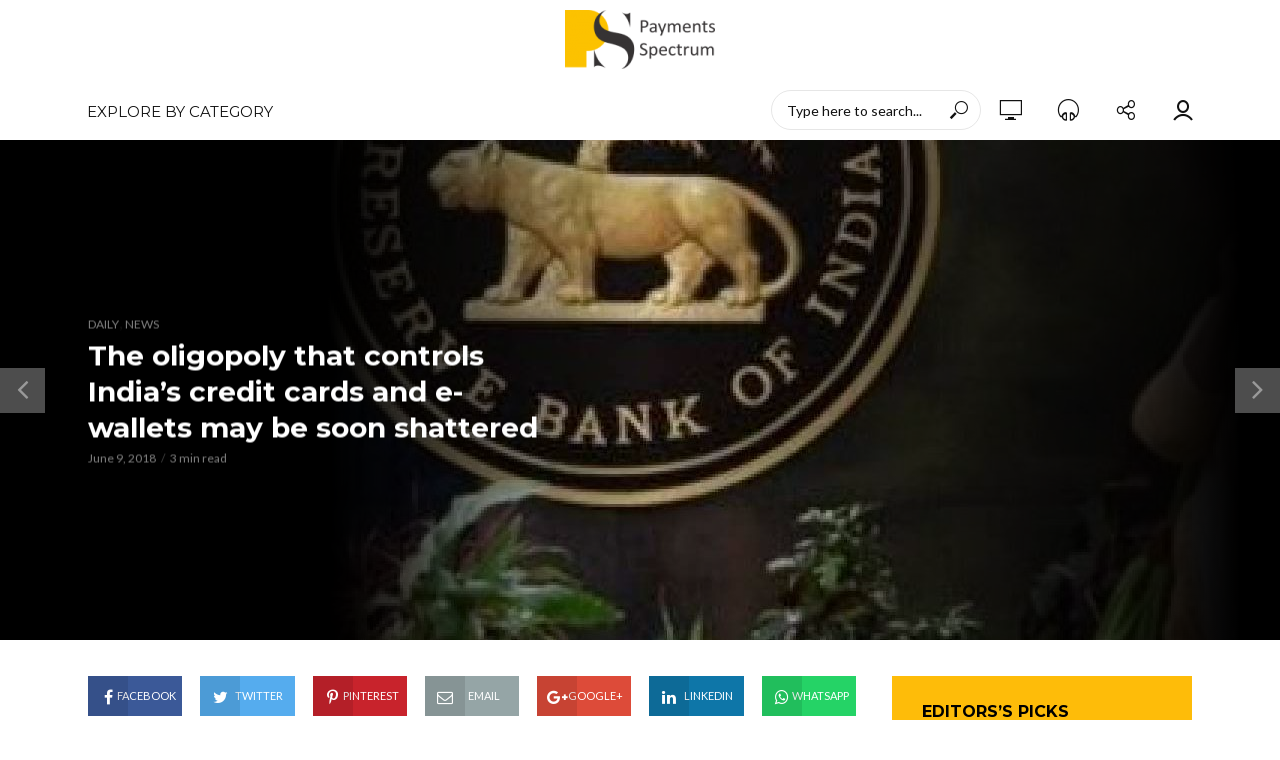

--- FILE ---
content_type: text/html; charset=UTF-8
request_url: https://paymentsspectrum.com/3-6/
body_size: 12460
content:
<!DOCTYPE html>
<html lang="en-US">
<head>
<meta charset="UTF-8">
<meta name="viewport" content="width=device-width,initial-scale=1.0">
<link rel="pingback" href="https://paymentsspectrum.com/xmlrpc.php">
<title>The oligopoly that controls India’s credit cards and e-wallets may be soon shattered &#8211; Payments Spectrum</title>
<meta name='robots' content='max-image-preview:large' />
<link rel='dns-prefetch' href='//fonts.googleapis.com' />
<link rel='dns-prefetch' href='//s.w.org' />
<link rel="alternate" type="application/rss+xml" title="Payments Spectrum &raquo; Feed" href="https://paymentsspectrum.com/feed/" />
<link rel="alternate" type="application/rss+xml" title="Payments Spectrum &raquo; Comments Feed" href="https://paymentsspectrum.com/comments/feed/" />
		<script type="text/javascript">
			window._wpemojiSettings = {"baseUrl":"https:\/\/s.w.org\/images\/core\/emoji\/13.0.1\/72x72\/","ext":".png","svgUrl":"https:\/\/s.w.org\/images\/core\/emoji\/13.0.1\/svg\/","svgExt":".svg","source":{"concatemoji":"https:\/\/paymentsspectrum.com\/wp-includes\/js\/wp-emoji-release.min.js?ver=5.7.1"}};
			!function(e,a,t){var n,r,o,i=a.createElement("canvas"),p=i.getContext&&i.getContext("2d");function s(e,t){var a=String.fromCharCode;p.clearRect(0,0,i.width,i.height),p.fillText(a.apply(this,e),0,0);e=i.toDataURL();return p.clearRect(0,0,i.width,i.height),p.fillText(a.apply(this,t),0,0),e===i.toDataURL()}function c(e){var t=a.createElement("script");t.src=e,t.defer=t.type="text/javascript",a.getElementsByTagName("head")[0].appendChild(t)}for(o=Array("flag","emoji"),t.supports={everything:!0,everythingExceptFlag:!0},r=0;r<o.length;r++)t.supports[o[r]]=function(e){if(!p||!p.fillText)return!1;switch(p.textBaseline="top",p.font="600 32px Arial",e){case"flag":return s([127987,65039,8205,9895,65039],[127987,65039,8203,9895,65039])?!1:!s([55356,56826,55356,56819],[55356,56826,8203,55356,56819])&&!s([55356,57332,56128,56423,56128,56418,56128,56421,56128,56430,56128,56423,56128,56447],[55356,57332,8203,56128,56423,8203,56128,56418,8203,56128,56421,8203,56128,56430,8203,56128,56423,8203,56128,56447]);case"emoji":return!s([55357,56424,8205,55356,57212],[55357,56424,8203,55356,57212])}return!1}(o[r]),t.supports.everything=t.supports.everything&&t.supports[o[r]],"flag"!==o[r]&&(t.supports.everythingExceptFlag=t.supports.everythingExceptFlag&&t.supports[o[r]]);t.supports.everythingExceptFlag=t.supports.everythingExceptFlag&&!t.supports.flag,t.DOMReady=!1,t.readyCallback=function(){t.DOMReady=!0},t.supports.everything||(n=function(){t.readyCallback()},a.addEventListener?(a.addEventListener("DOMContentLoaded",n,!1),e.addEventListener("load",n,!1)):(e.attachEvent("onload",n),a.attachEvent("onreadystatechange",function(){"complete"===a.readyState&&t.readyCallback()})),(n=t.source||{}).concatemoji?c(n.concatemoji):n.wpemoji&&n.twemoji&&(c(n.twemoji),c(n.wpemoji)))}(window,document,window._wpemojiSettings);
		</script>
		<style type="text/css">
img.wp-smiley,
img.emoji {
	display: inline !important;
	border: none !important;
	box-shadow: none !important;
	height: 1em !important;
	width: 1em !important;
	margin: 0 .07em !important;
	vertical-align: -0.1em !important;
	background: none !important;
	padding: 0 !important;
}
</style>
	<link rel='stylesheet' id='wp-block-library-css'  href='https://paymentsspectrum.com/wp-includes/css/dist/block-library/style.min.css?ver=5.7.1' type='text/css' media='all' />
<link rel='stylesheet' id='vlog-fonts-css'  href='https://fonts.googleapis.com/css?family=Lato%3A400%7CMontserrat%3A400%2C700&#038;subset=latin%2Clatin-ext&#038;ver=2.0.2' type='text/css' media='all' />
<link rel='stylesheet' id='vlog-main-css'  href='https://paymentsspectrum.com/wp-content/themes/vlog/assets/css/min.css?ver=2.0.2' type='text/css' media='all' />
<style id='vlog-main-inline-css' type='text/css'>
body,#cancel-comment-reply-link,.vlog-wl-action .vlog-button,.vlog-actions-menu .vlog-action-login a {color: #111111;font-family: 'Lato';font-weight: 400;}.vlog-body-box{background-color:#ffffff;}h1, h2, h3, h4, h5, h6,.h1, .h2, .h3, .h4, .h5, .h6,blockquote,.vlog-comments .url,.comment-author b,.vlog-site-header .site-title a,.entry-content thead td,#bbpress-forums .bbp-forum-title, #bbpress-forums .bbp-topic-permalink {font-family: 'Montserrat';font-weight: 700;}.vlog-site-header a,.dl-menuwrapper li a{font-family: 'Montserrat';font-weight: 400;}body{font-size: 1.6rem;}.entry-headline.h4{font-size: 1.8rem;}.vlog-site-header .vlog-main-nav li a{font-size: 1.5rem;}.vlog-sidebar, .vlog-site-footer p, .vlog-lay-b .entry-content p, .vlog-lay-c .entry-content p, .vlog-lay-d .entry-content p, .vlog-lay-e .entry-content p{font-size: 1.4rem;}.widget .widget-title{font-size: 1.6rem;}.vlog-mod-head .vlog-mod-title h4{font-size: 1.8rem;}h1, .h1 {font-size: 2.8rem;}h2, .h2 {font-size: 2.4rem;}h3, .h3 {font-size: 2.0rem;}h4, .h4, .vlog-no-sid .vlog-lay-d .h5, .vlog-no-sid .vlog-lay-e .h5, .vlog-no-sid .vlog-lay-f .h5 {font-size: 1.8rem;}h5, .h5, .vlog-no-sid .vlog-lay-g .h6 {font-size: 1.6rem;}h6, .h6 {font-size: 1.4rem;}.h7{font-size: 1.3rem;}.entry-headline h4{font-size: <br /><b>Notice</b>:Undefined variable: font_size_excerpt_title in <b>/home/vinaymadan/public_html/PAYMENTSSPECTRUM.COM/wp-content/themes/vlog/assets/css/dynamic-css.php</b> on line <b>179</b><br />rem;}.meta-item{font-size: 1.2rem;}.vlog-top-bar,.vlog-top-bar .sub-menu{background-color: #34495e;}.vlog-top-bar ul li a,.vlog-site-date{color: #8b97a3;}.vlog-top-bar ul li:hover > a{color: #ffffff;}.vlog-header-middle{height: 80px;}.vlog-header-middle .site-title img{max-height: 80px;}.vlog-site-header,.vlog-header-shadow .vlog-header-wrapper,.vlog-site-header .vlog-main-nav .sub-menu,.vlog-actions-button .sub-menu,.vlog-site-header .vlog-main-nav > li:hover > a,.vlog-actions-button:hover > span,.vlog-action-search.active.vlog-actions-button > span,.vlog-actions-search input[type=text]:focus,.vlog-responsive-header,.dl-menuwrapper .dl-menu{background-color: #ffffff;}.vlog-header-wrapper {background-repeat:inherit;background-size:inherit;background-attachment:scroll;background-position:center top;}.vlog-site-header,.vlog-site-header .entry-title a,.vlog-site-header a,.vlog-custom-cart,.dl-menuwrapper li a,.vlog-site-header .vlog-search-form input[type=text],.vlog-responsive-header,.vlog-responsive-header a.vlog-responsive-header .entry-title a,.dl-menuwrapper button,.vlog-remove-wl{color: #111111;}.vlog-main-nav .sub-menu li:hover > a,.vlog-main-nav > .current_page_item > a,.vlog-main-nav .current-menu-item > a,.vlog-main-nav li:not(.menu-item-has-children):hover > a,.vlog-actions-button.vlog-action-search:hover span,.vlog-actions-button.vlog-cart-icon:hover a,.dl-menuwrapper li a:focus,.dl-menuwrapper li a:hover,.dl-menuwrapper button:hover,.vlog-main-nav .vlog-mega-menu .entry-title a:hover,.vlog-menu-posts .entry-title a:hover,.vlog-menu-posts .vlog-remove-wl:hover{color: #febc09;}.vlog-site-header .vlog-search-form input[type=text]::-webkit-input-placeholder { color: #111111;}.vlog-site-header .vlog-search-form input[type=text]::-moz-placeholder {color: #111111;}.vlog-site-header .vlog-search-form input[type=text]:-ms-input-placeholder {color: #111111;}.vlog-watch-later-count{background-color: #febc09;}.pulse{-webkit-box-shadow: 0 0 0 0 #f0f0f0, 0 0 0 0 rgba(254,188,9,0.7);box-shadow: 0 0 0 0 #f0f0f0, 0 0 0 0 rgba(254,188,9,0.7);}.vlog-header-bottom{background: #ffffff;}.vlog-header-bottom,.vlog-header-bottom .entry-title a,.vlog-header-bottom a,.vlog-header-bottom .vlog-search-form input[type=text]{color: #111111;}.vlog-header-bottom .vlog-main-nav .sub-menu li:hover > a, .vlog-header-bottom .vlog-main-nav > .current_page_item > a, .vlog-header-bottom .vlog-main-nav .current-menu-item > a, .vlog-header-bottom .vlog-main-nav li:not(.menu-item-has-children):hover > a, .vlog-header-bottom .vlog-actions-button.vlog-action-search:hover span,.vlog-header-bottom .entry-title a:hover,.vlog-header-bottom .vlog-remove-wl:hover,.vlog-header-bottom .vlog-mega-menu .entry-title a:hover{color: #febc09;}.vlog-header-bottom .vlog-search-form input[type=text]::-webkit-input-placeholder { color: #111111;}.vlog-header-bottom .vlog-search-form input[type=text]::-moz-placeholder {color: #111111;}.vlog-header-bottom .vlog-search-form input[type=text]:-ms-input-placeholder {color: #111111;}.vlog-header-bottom .vlog-watch-later-count{background-color: #febc09;}.vlog-header-bottom .pulse{-webkit-box-shadow: 0 0 0 0 #f0f0f0, 0 0 0 0 rgba(254,188,9,0.7);box-shadow: 0 0 0 0 #f0f0f0, 0 0 0 0 rgba(254,188,9,0.7);}.vlog-sticky-header.vlog-site-header,.vlog-sticky-header.vlog-site-header .vlog-main-nav .sub-menu,.vlog-sticky-header .vlog-actions-button .sub-menu,.vlog-sticky-header.vlog-site-header .vlog-main-nav > li:hover > a,.vlog-sticky-header .vlog-actions-button:hover > span,.vlog-sticky-header .vlog-action-search.active.vlog-actions-button > span,.vlog-sticky-header .vlog-actions-search input[type=text]:focus{background-color: #ffffff;}.vlog-sticky-header,.vlog-sticky-header .entry-title a,.vlog-sticky-header a,.vlog-sticky-header .vlog-search-form input[type=text],.vlog-sticky-header.vlog-site-header a{color: #111111;}.vlog-sticky-header .vlog-main-nav .sub-menu li:hover > a,.vlog-sticky-header .vlog-main-nav > .current_page_item > a,.vlog-sticky-header .vlog-main-nav li:not(.menu-item-has-children):hover > a,.vlog-sticky-header .vlog-actions-button.vlog-action-search:hover span,.vlog-sticky-header.vlog-header-bottom .vlog-main-nav .current-menu-item > a,.vlog-sticky-header.vlog-header-bottom .entry-title a:hover,.vlog-sticky-header.vlog-header-bottom.vlog-remove-wl:hover,.vlog-sticky-header .vlog-main-nav .vlog-mega-menu .entry-title a:hover,.vlog-sticky-header .vlog-menu-posts .entry-title a:hover,.vlog-sticky-header .vlog-menu-posts .vlog-remove-wl:hover {color: #febc09;}.vlog-header-bottom .vlog-search-form input[type=text]::-webkit-input-placeholder { color: #111111;}.vlog-header-bottom .vlog-search-form input[type=text]::-moz-placeholder {color: #111111;}.vlog-header-bottom .vlog-search-form input[type=text]:-ms-input-placeholder {color: #111111;}.vlog-sticky-header .vlog-watch-later-count{background-color: #febc09;}.vlog-sticky-header .pulse{-webkit-box-shadow: 0 0 0 0 #f0f0f0, 0 0 0 0 rgba(254,188,9,0.7);box-shadow: 0 0 0 0 #f0f0f0, 0 0 0 0 rgba(254,188,9,0.7);}a{color: #febc09; }.meta-item,.meta-icon,.meta-comments a,.vlog-prev-next-nav .vlog-pn-ico,.comment-metadata a,.widget_calendar table caption,.widget_archive li,.widget_recent_comments li,.rss-date,.widget_rss cite,.widget_tag_cloud a:after,.widget_recent_entries li .post-date,.meta-tags a:after,.bbp-forums .bbp-forum-freshness a,#vlog-video-sticky-close{color: #999999; }.vlog-pagination .dots:hover, .vlog-pagination a, .vlog-post .entry-category a:hover,a.meta-icon:hover,.meta-comments:hover,.meta-comments:hover a,.vlog-prev-next-nav a,.widget_tag_cloud a,.widget_calendar table tfoot tr td a,.vlog-button-search,.meta-tags a,.vlog-all-link:hover,.vlog-sl-item:hover,.entry-content-single .meta-tags a:hover,#bbpress-forums .bbp-forum-title, #bbpress-forums .bbp-topic-permalink{color: #111111; }.vlog-count,.vlog-button,.vlog-pagination .vlog-button,.vlog-pagination .vlog-button:hover,.vlog-listen-later-count,.vlog-cart-icon a .vlog-cart-count,a.page-numbers:hover,.widget_calendar table tbody td a,.vlog-load-more a,.vlog-next a,.vlog-prev a,.vlog-pagination .next,.vlog-pagination .prev,.mks_author_link,.mks_read_more a,.vlog-wl-action .vlog-button,body .mejs-controls .mejs-time-rail .mejs-time-current,.vlog-link-pages a{background-color: #febc09;}.vlog-pagination .uil-ripple-css div:nth-of-type(1),.vlog-pagination .uil-ripple-css div:nth-of-type(2),blockquote{border-color: #febc09;}.entry-content-single a,#bbpress-forums .bbp-forum-title:hover, #bbpress-forums .bbp-topic-permalink:hover{color: #febc09;}.entry-content-single a:hover{color: #111111;}.vlog-site-content,.vlog-content .entry-content-single a.vlog-popup-img { background: #ffffff;}.vlog-content .entry-content-single a.vlog-popup-img{color: #ffffff;}h1,h2,h3,h4,h5,h6,.h1, .h2, .h3, .h4, .h5, .h6,.entry-title a,.vlog-comments .url,.rsswidget:hover,.vlog-format-inplay .entry-category a:hover,.vlog-format-inplay .meta-comments a:hover,.vlog-format-inplay .action-item,.vlog-format-inplay .entry-title a,.vlog-format-inplay .entry-title a:hover { color: #111111;}.widget ul li a{color: #111111;}.widget ul li a:hover,.entry-title a:hover,.widget .vlog-search-form .vlog-button-search:hover,.bypostauthor .comment-body .fn:before,.vlog-comments .url:hover,#cancel-comment-reply-link,.widget_tag_cloud a:hover,.meta-tags a:hover,.vlog-remove-wl:hover{color: #febc09;}.entry-content p{color: #111111;}.widget_calendar #today:after{background: rgba(17,17,17,0.1)}.vlog-button,.vlog-button a,.vlog-pagination .vlog-button,.vlog-pagination .next,.vlog-pagination .prev,a.page-numbers:hover,.widget_calendar table tbody td a,.vlog-featured-info-2 .entry-title a,.vlog-load-more a,.vlog-next a,.vlog-prev a,.mks_author_link,.mks_read_more a,.vlog-wl-action .vlog-button,.vlog-link-pages a,.vlog-link-pages a:hover{color: #FFF;}#cancel-comment-reply-link, .comment-reply-link, .vlog-rm,.vlog-mod-actions .vlog-all-link,.vlog-slider-controls .owl-next, .vlog-slider-controls .owl-prev {color: #febc09; border-color: rgba(254,188,9,0.7)}.vlog-mod-actions .vlog-all-link:hover,.vlog-slider-controls .owl-next:hover, .vlog-slider-controls .owl-prev:hover {color: #111111; border-color: rgba(17,17,17,0.7)}.comment-reply-link:hover,.vlog-rm:hover,#cancel-comment-reply-link:hover{color: #111111;border-color: #111111;}.vlog-highlight .entry-category,.vlog-highlight .entry-category a,.vlog-highlight .meta-item a,.vlog-highlight .meta-item span,.vlog-highlight .meta-item,.vlog-highlight.widget_tag_cloud a:hover{color: rgba(0,0,0,0.5);}.vlog-highlight {background: #febc09;color: #000000;border: none;}.vlog-highlight .widget-title{border-bottom-color: rgba(0,0,0,0.1);}.vlog-highlight .entry-title,.vlog-highlight .entry-category a:hover,.vlog-highlight .action-item,.vlog-highlight .meta-item a:hover,.vlog-highlight .widget-title span,.vlog-highlight .entry-title a,.widget.vlog-highlight ul li a,.vlog-highlight.widget_calendar table tfoot tr td a,.vlog-highlight .widget_tag_cloud a{color: #000000;}.vlog-highlight .widget_calendar #today:after{ background: rgba(0,0,0,0.1);}.widget.vlog-highlightinput[type=number], .widget.vlog-highlight input[type=text], .widget.vlog-highlight input[type=email], .widget.vlog-highlight input[type=url], .widget.vlog-highlight input[type=tel], .widget.vlog-highlight input[type=date], .widget.vlog-highlight input[type=password], .widget.vlog-highlight select, .widget.vlog-highlight textarea{background: #FFF;color: #111;border-color: rgba(0,0,0,0.1);}.vlog-highlight .vlog-button-search{color:#111;}.vlog-bg-box,.author .vlog-mod-desc,.vlog-bg{background: rgba(17,17,17,0.05);}.vlog-pagination .current{background: rgba(17,17,17,0.1);}.vlog-site-footer{background: #febc09;color: #ffffff;}.vlog-site-footer .widget-title,.vlog-site-footer .widget_calendar table tbody td a,.vlog-site-footer .widget_calendar table tfoot tr td a,.vlog-site-footer .widget.mks_author_widget h3,.vlog-site-footer.mks_author_link,.vlog-site-footer .vlog-button:hover,.vlog-site-footer .meta-item a:hover,.vlog-site-footer .entry-category a:hover {color: #ffffff;}.vlog-site-footer a,.vlog-site-footer ul li a,.vlog-site-footer .widget_calendar table tbody td a:hover,.vlog-site-footer .widget_calendar table tfoot tr td a:hover{color: rgba(255,255,255,0.8);}.vlog-site-footer .meta-item a,.vlog-site-footer .meta-item .meta-icon,.vlog-site-footer .widget_recent_entries li .post-date,.vlog-site-footer .meta-item{color: rgba(255,255,255,0.5);}.vlog-site-footer .meta-comments:hover,.vlog-site-footer ul li a:hover,.vlog-site-footer a:hover{color: #000000;}.vlog-site-footer .widget .vlog-count,.vlog-site-footer .widget_calendar table tbody td a,.vlog-site-footer a.mks_author_link,.vlog-site-footer a.mks_author_link:hover,.vlog-site-footer .widget_calendar table tbody td a:hover{color: #febc09;background: #000000;}.vlog-site-footer .widget .vlog-search-form input[type=text],.vlog-site-footer select{ background: #FFF; color: #111; border:#ffffff;}.vlog-site-footer .widget .vlog-search-form .vlog-button-search{color: #111;}.vlog-site-footer .vlog-mod-actions .vlog-all-link, .vlog-site-footer .vlog-slider-controls .owl-next, .vlog-site-footer .vlog-slider-controls .owl-prev{ color: rgba(255,255,255,0.8); border-color:rgba(255,255,255,0.8);}.vlog-site-footer .vlog-mod-actions .vlog-all-link:hover, .vlog-site-footer .vlog-slider-controls .owl-next:hover, .vlog-site-footer .vlog-slider-controls .owl-prev:hover{ color: rgba(255,255,255,1); border-color:rgba(255,255,255,1);}.entry-content-single ul > li:before,.vlog-comments .comment-content ul > li:before{color: #febc09;}input[type=number], input[type=text], input[type=email], input[type=url], input[type=tel], input[type=date], input[type=password], select, textarea,.widget,.vlog-comments,.comment-list,.comment .comment-respond,.widget .vlog-search-form input[type=text],.vlog-content .vlog-prev-next-nav,.vlog-wl-action,.vlog-mod-desc .vlog-search-form,.entry-content table,.entry-content td, .entry-content th,.entry-content-single table,.entry-content-single td, .entry-content-single th,.vlog-comments table,.vlog-comments td, .vlog-comments th{border-color: rgba(17,17,17,0.1);}input[type=number]:focus, input[type=text]:focus, input[type=email]:focus, input[type=url]:focus, input[type=tel]:focus, input[type=date]:focus, input[type=password]:focus, select:focus, textarea:focus{border-color: rgba(17,17,17,0.3);}input[type=number], input[type=text], input[type=email], input[type=url], input[type=tel], input[type=date], input[type=password], select, textarea{background-color: rgba(17,17,17,0.03);}.vlog-button,input[type="submit"],.wpcf7-submit,input[type="button"]{background-color: #febc09;}.vlog-comments .comment-content{color: rgba(17,17,17,0.8);}li.bypostauthor > .comment-body,.vlog-rm {border-color: #febc09;}.vlog-ripple-circle{stroke: #febc09;}.vlog-cover-bg,.vlog-featured-2 .vlog-featured-item,.vlog-featured-3 .vlog-featured-item,.vlog-featured-4 .owl-item,.vlog-featured-5{height: 500px;}.vlog-fa-5-wrapper{height: 428px;}.vlog-fa-5-wrapper .fa-item{height: 178px;}div.bbp-submit-wrapper button, #bbpress-forums #bbp-your-profile fieldset.submit button{color:#FFF;background-color: #febc09;}.vlog-breadcrumbs a:hover{color: #111111;}.vlog-breadcrumbs{ border-bottom: 1px solid rgba(17,17,17,0.1);}.vlog-special-tag-label{background-color: rgba(254,188,9,0.5);}.vlog-special-tag-label{background-color: rgba(254,188,9,0.5);}.entry-image:hover .vlog-special-tag-label{background-color: rgba(254,188,9,0.8);}.vlog-format-inplay .entry-category a,.vlog-format-inplay .action-item:hover,.vlog-featured .vlog-format-inplay .meta-icon,.vlog-featured .vlog-format-inplay .meta-item,.vlog-format-inplay .meta-comments a,.vlog-featured-2 .vlog-format-inplay .entry-category a,.vlog-featured-2 .vlog-format-inplay .action-item:hover,.vlog-featured-2 .vlog-format-inplay .meta-icon,.vlog-featured-2 .vlog-format-inplay .meta-item,.vlog-featured-2 .vlog-format-inplay .meta-comments a{color: rgba(17,17,17,0.7);}.site-title{text-transform: uppercase;}.site-description{text-transform: uppercase;}.vlog-site-header{text-transform: uppercase;}.vlog-top-bar{text-transform: uppercase;}.entry-title{text-transform: none;}.entry-category a{text-transform: uppercase;}.vlog-mod-title, comment-author .fn{text-transform: uppercase;}.widget-title{text-transform: uppercase;}
</style>
<script type='text/javascript' src='https://paymentsspectrum.com/wp-includes/js/jquery/jquery.min.js?ver=3.5.1' id='jquery-core-js'></script>
<script type='text/javascript' src='https://paymentsspectrum.com/wp-includes/js/jquery/jquery-migrate.min.js?ver=3.3.2' id='jquery-migrate-js'></script>
<link rel="https://api.w.org/" href="https://paymentsspectrum.com/wp-json/" /><link rel="alternate" type="application/json" href="https://paymentsspectrum.com/wp-json/wp/v2/posts/12445" /><link rel="EditURI" type="application/rsd+xml" title="RSD" href="https://paymentsspectrum.com/xmlrpc.php?rsd" />
<link rel="wlwmanifest" type="application/wlwmanifest+xml" href="https://paymentsspectrum.com/wp-includes/wlwmanifest.xml" /> 
<meta name="generator" content="WordPress 5.7.1" />
<link rel="canonical" href="https://paymentsspectrum.com/3-6/" />
<link rel='shortlink' href='https://paymentsspectrum.com/?p=12445' />
<link rel="alternate" type="application/json+oembed" href="https://paymentsspectrum.com/wp-json/oembed/1.0/embed?url=https%3A%2F%2Fpaymentsspectrum.com%2F3-6%2F" />
<link rel="alternate" type="text/xml+oembed" href="https://paymentsspectrum.com/wp-json/oembed/1.0/embed?url=https%3A%2F%2Fpaymentsspectrum.com%2F3-6%2F&#038;format=xml" />
<link rel="icon" href="https://paymentsspectrum.com/wp-content/uploads/2017/12/cropped-logo-e1541927629599-512x500.jpeg" sizes="32x32" />
<link rel="icon" href="https://paymentsspectrum.com/wp-content/uploads/2017/12/cropped-logo-e1541927629599.jpeg" sizes="192x192" />
<link rel="apple-touch-icon" href="https://paymentsspectrum.com/wp-content/uploads/2017/12/cropped-logo-e1541927629599.jpeg" />
<meta name="msapplication-TileImage" content="https://paymentsspectrum.com/wp-content/uploads/2017/12/cropped-logo-e1541927629599.jpeg" />
</head>

<body class="post-template-default single single-post postid-12445 single-format-standard chrome">

	    
                
                
        <header id="header" class="vlog-site-header  hidden-xs hidden-sm">
            
            <div class="vlog-header-3">
	<div class="vlog-header-wrapper">
		<div class="container vlog-header-middle">
			<div class="vlog-slot-c">
				
<div class="vlog-site-branding vlog-logo-only">

			<span class="site-title h1"><a href="https://paymentsspectrum.com/" rel="home"><img class="vlog-logo" src="https://paymentsspectrum.com/wp-content/uploads/2021/01/PS_logo_PNG3-e1612121584725.png" alt="Payments Spectrum" ></a></span>
	
	</div>

			</div>
		</div>
	</div>

	<div class="vlog-header-bottom">
		<div class="container">
			<div class="vlog-slot-l">
				<nav class="vlog-main-navigation">	
				<ul id="menu-menu-1" class="vlog-main-nav vlog-menu"><li id="menu-item-6472" class="menu-item menu-item-type-custom menu-item-object-custom menu-item-has-children menu-item-6472"><a href="#">EXPLORE BY CATEGORY</a>
<ul class="sub-menu">
	<li id="menu-item-6497" class="menu-item menu-item-type-taxonomy menu-item-object-category current-post-ancestor current-menu-parent current-post-parent menu-item-6497"><a href="https://paymentsspectrum.com/category/daily/">Daily</a>	<li id="menu-item-6464" class="menu-item menu-item-type-taxonomy menu-item-object-category menu-item-6464"><a href="https://paymentsspectrum.com/category/educational/">Educational</a>	<li id="menu-item-6465" class="menu-item menu-item-type-taxonomy menu-item-object-category menu-item-6465"><a href="https://paymentsspectrum.com/category/events/">Events</a>	<li id="menu-item-6474" class="menu-item menu-item-type-taxonomy menu-item-object-category menu-item-6474"><a href="https://paymentsspectrum.com/category/featured/">Featured</a>	<li id="menu-item-6466" class="menu-item menu-item-type-taxonomy menu-item-object-category menu-item-6466"><a href="https://paymentsspectrum.com/category/innovations/">Innovations</a>	<li id="menu-item-6467" class="menu-item menu-item-type-taxonomy menu-item-object-category menu-item-6467"><a href="https://paymentsspectrum.com/category/music-break/">Music Break</a>	<li id="menu-item-6468" class="menu-item menu-item-type-taxonomy menu-item-object-category current-post-ancestor current-menu-parent current-post-parent menu-item-6468"><a href="https://paymentsspectrum.com/category/news/">News</a>	<li id="menu-item-6469" class="menu-item menu-item-type-taxonomy menu-item-object-category menu-item-6469"><a href="https://paymentsspectrum.com/category/promos/">Promos</a>	<li id="menu-item-6470" class="menu-item menu-item-type-taxonomy menu-item-object-category menu-item-6470"><a href="https://paymentsspectrum.com/category/talks/">Talks</a></ul>
<li id="vlog-menu-item-more" class="menu-item menu-item-type-custom menu-item-object-custom menu-item-has-children" style="display: none"><a href="javascript:void(0)">&middot;&middot;&middot;</a><ul class="sub-menu"></ul></li></ul>	</nav>			</div>
			<div class="vlog-slot-r">
					<div class="vlog-actions-menu">
	<ul class="vlog-menu">
					<li class="vlog-actions-search">
	<form class="vlog-search-form" action="https://paymentsspectrum.com/" method="get"><input name="s" type="text" value="" placeholder="Type here to search..." /><button type="submit" class="vlog-button-search"><i class="fv fv-search"></i></button>
</form></li>					<li class="vlog-actions-button vlog-watch-later">
	
			
		<span>
			<i class="fv fv-watch-later"></i>
						<span class="vlog-watch-later-count pulse" style="display:none;">0</span>
		</span>

		<ul class="sub-menu">

			<li class="vlog-menu-posts">
							</li>

			<li class="vlog-wl-empty" style="">
				<p class="text-center"><i class="fv fv-watch-later"></i> No videos yet!</p>
				<p class="text-center vlog-small-border">Click on &quot;Watch later&quot; to put videos here</p>
			</li>

		</ul>

		
		</li>					<li class="vlog-actions-button vlog-listen-later">
	
			
		<span>
			<i class="fv fv-listen-later"></i>
						<span class="vlog-listen-later-count pulse" style="display:none;">0</span>
		</span>

		<ul class="sub-menu">

			<li class="vlog-menu-posts">
							</li>

			<li class="vlog-ll-empty" style="">
				<p class="text-center"><i class="fv fv-listen-later"></i> No audio yet!</p>
				<p class="text-center vlog-small-border">Click on &quot;Listen later&quot; to put audio here</p>
			</li>

		</ul>

		
		</li>					<li class="vlog-actions-button vlog-social-icons">
	<span>
		<i class="fv fv-social"></i>
	</span>
	<ul class="sub-menu">
	<li>
		<ul id="menu-vlog-social" class="vlog-soc-menu vlog-in-popup"><li id="menu-item-15547" class="menu-item menu-item-type-custom menu-item-object-custom menu-item-15547"><a href="https://www.facebook.com/mekshq"><span class="vlog-social-name">Facebook</span></a></li>
<li id="menu-item-15548" class="menu-item menu-item-type-custom menu-item-object-custom menu-item-15548"><a href="https://twitter.com/mekshq"><span class="vlog-social-name">Twitter</span></a></li>
<li id="menu-item-15560" class="menu-item menu-item-type-custom menu-item-object-custom menu-item-15560"><a href="http://youtube.com"><span class="vlog-social-name">YouTube</span></a></li>
<li id="menu-item-15559" class="menu-item menu-item-type-custom menu-item-object-custom menu-item-15559"><a href="http://vimeo.com"><span class="vlog-social-name">Vimeo</span></a></li>
<li id="menu-item-15549" class="menu-item menu-item-type-custom menu-item-object-custom menu-item-15549"><a href="https://plus.google.com/u/0/+meksHQgplus/posts"><span class="vlog-social-name">Google+</span></a></li>
<li id="menu-item-15550" class="menu-item menu-item-type-custom menu-item-object-custom menu-item-15550"><a href="http://instagram.com/"><span class="vlog-social-name">Instagram</span></a></li>
</ul>	</li>
	</ul>
</li>
					<li class="vlog-actions-button vlog-action-search vlog-action-login">
	<span><i class="fv fv-author"></i></span>
	<ul class="sub-menu">
		
		<form name="loginform" id="loginform" action="https://paymentsspectrum.com/wp-login.php" method="post">
			
			<p class="login-username">
				<label for="user_login">Username or Email Address</label>
				<input type="text" name="log" id="user_login" class="input" value="" size="20" />
			</p>
			<p class="login-password">
				<label for="user_pass">Password</label>
				<input type="password" name="pwd" id="user_pass" class="input" value="" size="20" />
			</p>
			
			<p class="login-remember"><label><input name="rememberme" type="checkbox" id="rememberme" value="forever" /> Remember Me</label></p>
			<p class="login-submit">
				<input type="submit" name="wp-submit" id="wp-submit" class="button button-primary" value="Log in" />
				<input type="hidden" name="redirect_to" value="https://paymentsspectrum.com/3-6/" />
			</p>
			
		</form>	
	
							<a class="vlog-registration-link" href="https://paymentsspectrum.com/wp-login.php?action=register">Register</a>
						<a class="vlog-lost-password-link" href="https://paymentsspectrum.com/wp-login.php?action=lostpassword">Lost Password?</a>
		
			</ul>
</li>			</ul>
	</div>
			</div>
		</div>
	</div>
</div>    
        </header>
    
                    	
<div id="vlog-sticky-header" class="vlog-sticky-header vlog-site-header  vlog-header-bottom hidden-xs hidden-sm">
	
		<div class="container">
				<div class="vlog-slot-l">
										
<div class="vlog-site-branding vlog-logo-only">

			<span class="site-title h1"><a href="https://paymentsspectrum.com/" rel="home"><img class="vlog-logo" src="https://paymentsspectrum.com/wp-content/uploads/2021/01/PS_logo_PNG3-e1612121584725.png" alt="Payments Spectrum" ></a></span>
	
	</div>

				</div>
				<div class="vlog-slot-c">
					<nav class="vlog-main-navigation">	
				<ul id="menu-menu-2" class="vlog-main-nav vlog-menu"><li class="menu-item menu-item-type-custom menu-item-object-custom menu-item-has-children menu-item-6472"><a href="#">EXPLORE BY CATEGORY</a>
<ul class="sub-menu">
	<li class="menu-item menu-item-type-taxonomy menu-item-object-category current-post-ancestor current-menu-parent current-post-parent menu-item-6497"><a href="https://paymentsspectrum.com/category/daily/">Daily</a>	<li class="menu-item menu-item-type-taxonomy menu-item-object-category menu-item-6464"><a href="https://paymentsspectrum.com/category/educational/">Educational</a>	<li class="menu-item menu-item-type-taxonomy menu-item-object-category menu-item-6465"><a href="https://paymentsspectrum.com/category/events/">Events</a>	<li class="menu-item menu-item-type-taxonomy menu-item-object-category menu-item-6474"><a href="https://paymentsspectrum.com/category/featured/">Featured</a>	<li class="menu-item menu-item-type-taxonomy menu-item-object-category menu-item-6466"><a href="https://paymentsspectrum.com/category/innovations/">Innovations</a>	<li class="menu-item menu-item-type-taxonomy menu-item-object-category menu-item-6467"><a href="https://paymentsspectrum.com/category/music-break/">Music Break</a>	<li class="menu-item menu-item-type-taxonomy menu-item-object-category current-post-ancestor current-menu-parent current-post-parent menu-item-6468"><a href="https://paymentsspectrum.com/category/news/">News</a>	<li class="menu-item menu-item-type-taxonomy menu-item-object-category menu-item-6469"><a href="https://paymentsspectrum.com/category/promos/">Promos</a>	<li class="menu-item menu-item-type-taxonomy menu-item-object-category menu-item-6470"><a href="https://paymentsspectrum.com/category/talks/">Talks</a></ul>
<li id="vlog-menu-item-more" class="menu-item menu-item-type-custom menu-item-object-custom menu-item-has-children" style="display: none"><a href="javascript:void(0)">&middot;&middot;&middot;</a><ul class="sub-menu"></ul></li></ul>	</nav>     
				</div> 	
				<div class="vlog-slot-r">
						<div class="vlog-actions-menu">
	<ul class="vlog-menu">
					<li class="vlog-actions-search">
	<form class="vlog-search-form" action="https://paymentsspectrum.com/" method="get"><input name="s" type="text" value="" placeholder="Type here to search..." /><button type="submit" class="vlog-button-search"><i class="fv fv-search"></i></button>
</form></li>					<li class="vlog-actions-button vlog-watch-later">
	
			
		<span>
			<i class="fv fv-watch-later"></i>
						<span class="vlog-watch-later-count pulse" style="display:none;">0</span>
		</span>

		<ul class="sub-menu">

			<li class="vlog-menu-posts">
							</li>

			<li class="vlog-wl-empty" style="">
				<p class="text-center"><i class="fv fv-watch-later"></i> No videos yet!</p>
				<p class="text-center vlog-small-border">Click on &quot;Watch later&quot; to put videos here</p>
			</li>

		</ul>

		
		</li>					<li class="vlog-actions-button vlog-listen-later">
	
			
		<span>
			<i class="fv fv-listen-later"></i>
						<span class="vlog-listen-later-count pulse" style="display:none;">0</span>
		</span>

		<ul class="sub-menu">

			<li class="vlog-menu-posts">
							</li>

			<li class="vlog-ll-empty" style="">
				<p class="text-center"><i class="fv fv-listen-later"></i> No audio yet!</p>
				<p class="text-center vlog-small-border">Click on &quot;Listen later&quot; to put audio here</p>
			</li>

		</ul>

		
		</li>					<li class="vlog-actions-button vlog-social-icons">
	<span>
		<i class="fv fv-social"></i>
	</span>
	<ul class="sub-menu">
	<li>
		<ul id="menu-vlog-social-1" class="vlog-soc-menu vlog-in-popup"><li class="menu-item menu-item-type-custom menu-item-object-custom menu-item-15547"><a href="https://www.facebook.com/mekshq"><span class="vlog-social-name">Facebook</span></a></li>
<li class="menu-item menu-item-type-custom menu-item-object-custom menu-item-15548"><a href="https://twitter.com/mekshq"><span class="vlog-social-name">Twitter</span></a></li>
<li class="menu-item menu-item-type-custom menu-item-object-custom menu-item-15560"><a href="http://youtube.com"><span class="vlog-social-name">YouTube</span></a></li>
<li class="menu-item menu-item-type-custom menu-item-object-custom menu-item-15559"><a href="http://vimeo.com"><span class="vlog-social-name">Vimeo</span></a></li>
<li class="menu-item menu-item-type-custom menu-item-object-custom menu-item-15549"><a href="https://plus.google.com/u/0/+meksHQgplus/posts"><span class="vlog-social-name">Google+</span></a></li>
<li class="menu-item menu-item-type-custom menu-item-object-custom menu-item-15550"><a href="http://instagram.com/"><span class="vlog-social-name">Instagram</span></a></li>
</ul>	</li>
	</ul>
</li>
					<li class="vlog-actions-button vlog-action-search vlog-action-login">
	<span><i class="fv fv-author"></i></span>
	<ul class="sub-menu">
		
		<form name="loginform" id="loginform" action="https://paymentsspectrum.com/wp-login.php" method="post">
			
			<p class="login-username">
				<label for="user_login">Username or Email Address</label>
				<input type="text" name="log" id="user_login" class="input" value="" size="20" />
			</p>
			<p class="login-password">
				<label for="user_pass">Password</label>
				<input type="password" name="pwd" id="user_pass" class="input" value="" size="20" />
			</p>
			
			<p class="login-remember"><label><input name="rememberme" type="checkbox" id="rememberme" value="forever" /> Remember Me</label></p>
			<p class="login-submit">
				<input type="submit" name="wp-submit" id="wp-submit" class="button button-primary" value="Log in" />
				<input type="hidden" name="redirect_to" value="https://paymentsspectrum.com/3-6/" />
			</p>
			
		</form>	
	
							<a class="vlog-registration-link" href="https://paymentsspectrum.com/wp-login.php?action=register">Register</a>
						<a class="vlog-lost-password-link" href="https://paymentsspectrum.com/wp-login.php?action=lostpassword">Lost Password?</a>
		
			</ul>
</li>			</ul>
	</div>
				</div>
		</div>

</div>            
        <div id="vlog-responsive-header" class="vlog-responsive-header hidden-lg hidden-md">
	<div class="container">
				<div class="vlog-site-branding mini">
		<span class="site-title h1"><a href="https://paymentsspectrum.com/" rel="home"><img class="vlog-logo-mini" src="https://paymentsspectrum.com/wp-content/uploads/2021/02/ps-logo-old.jpeg" alt="Payments Spectrum" ></a></span>
</div>		
		<ul class="vlog-responsive-actions">
																	<li class="vlog-actions-button vlog-action-search">
	<span>
		<i class="fv fv-search"></i>
	</span>
	<ul class="sub-menu">
		<form class="vlog-search-form" action="https://paymentsspectrum.com/" method="get"><input name="s" type="text" value="" placeholder="Type here to search..." /><button type="submit" class="vlog-button-search"><i class="fv fv-search"></i></button>
</form>	</ul>
</li>											<li class="vlog-actions-button vlog-watch-later">
	
			
		<span>
			<i class="fv fv-watch-later"></i>
						<span class="vlog-watch-later-count pulse" style="display:none;">0</span>
		</span>

		<ul class="sub-menu">

			<li class="vlog-menu-posts">
							</li>

			<li class="vlog-wl-empty" style="">
				<p class="text-center"><i class="fv fv-watch-later"></i> No videos yet!</p>
				<p class="text-center vlog-small-border">Click on &quot;Watch later&quot; to put videos here</p>
			</li>

		</ul>

		
		</li>											<li class="vlog-actions-button vlog-listen-later">
	
			
		<span>
			<i class="fv fv-listen-later"></i>
						<span class="vlog-listen-later-count pulse" style="display:none;">0</span>
		</span>

		<ul class="sub-menu">

			<li class="vlog-menu-posts">
							</li>

			<li class="vlog-ll-empty" style="">
				<p class="text-center"><i class="fv fv-listen-later"></i> No audio yet!</p>
				<p class="text-center vlog-small-border">Click on &quot;Listen later&quot; to put audio here</p>
			</li>

		</ul>

		
		</li>										</ul>
	</div>

	<div id="dl-menu" class="dl-menuwrapper">
		<button class="dl-trigger"><i class="fa fa-bars"></i></button>	

						<ul id="menu-menu-3" class="vlog-mob-nav dl-menu"><li class="menu-item menu-item-type-custom menu-item-object-custom menu-item-has-children menu-item-6472"><a href="#">EXPLORE BY CATEGORY</a>
<ul class="sub-menu">
	<li class="menu-item menu-item-type-taxonomy menu-item-object-category current-post-ancestor current-menu-parent current-post-parent menu-item-6497"><a href="https://paymentsspectrum.com/category/daily/">Daily</a>	<li class="menu-item menu-item-type-taxonomy menu-item-object-category menu-item-6464"><a href="https://paymentsspectrum.com/category/educational/">Educational</a>	<li class="menu-item menu-item-type-taxonomy menu-item-object-category menu-item-6465"><a href="https://paymentsspectrum.com/category/events/">Events</a>	<li class="menu-item menu-item-type-taxonomy menu-item-object-category menu-item-6474"><a href="https://paymentsspectrum.com/category/featured/">Featured</a>	<li class="menu-item menu-item-type-taxonomy menu-item-object-category menu-item-6466"><a href="https://paymentsspectrum.com/category/innovations/">Innovations</a>	<li class="menu-item menu-item-type-taxonomy menu-item-object-category menu-item-6467"><a href="https://paymentsspectrum.com/category/music-break/">Music Break</a>	<li class="menu-item menu-item-type-taxonomy menu-item-object-category current-post-ancestor current-menu-parent current-post-parent menu-item-6468"><a href="https://paymentsspectrum.com/category/news/">News</a>	<li class="menu-item menu-item-type-taxonomy menu-item-object-category menu-item-6469"><a href="https://paymentsspectrum.com/category/promos/">Promos</a>	<li class="menu-item menu-item-type-taxonomy menu-item-object-category menu-item-6470"><a href="https://paymentsspectrum.com/category/talks/">Talks</a></ul>
</ul>				
	</div>

</div>
    	<div id="content" class="vlog-site-content">

	<article id="post-12445" class="post-12445 post type-post status-publish format-standard has-post-thumbnail hentry category-daily category-news">

							<div class="vlog-featured-2 vlog-featured vlog-single-cover   ">


			<div class="vlog-featured-item">
			
								
				<div class="vlog-cover-bg standard">
					<div class="vlog-cover">
	<img width="1200" height="500" src="https://paymentsspectrum.com/wp-content/uploads/2018/06/b1-20-1200x500.jpg" class="attachment-vlog-cover-full size-vlog-cover-full wp-post-image" alt="" loading="lazy" /></div>					
	
	
		<nav class="vlog-prev-next-cover-nav vlog-prev-next-nav">

				
					<div class="vlog-prev-link">
						<a href="https://paymentsspectrum.com/4-5/">
							<span class="vlog-pn-ico"><i class="fa fa fa-chevron-left"></i><span>Previous</span></span>
							<span class="vlog-pn-link">Visa predicts payment avenue boom by 2022</span>
						</a>

					</div>

				
				
					<div class="vlog-next-link">
						<a href="https://paymentsspectrum.com/2-6/">
							<span class="vlog-pn-ico"><span>Next</span><i class="fa fa fa-chevron-right"></i></span>
							<span class="vlog-pn-link">How Ant Financial grew larger than Goldman Sachs</span>
						</a>
					</div>

				
		</nav>

	
				</div>

										
					<div class="vlog-featured-info-2 container vlog-pe-n vlog-active-hover vlog-f-hide">						

						<div class="vlog-fa-item">
							<div class="entry-header vlog-pe-a">
				                
				                																    								
								
																    <span class="entry-category"><a href="https://paymentsspectrum.com/category/daily/" class="vlog-cat-37">Daily</a>, <a href="https://paymentsspectrum.com/category/news/" class="vlog-cat-29">News</a></span>
								
				                <h1 class="entry-title">The oligopoly that controls India’s credit cards and e-wallets may be soon shattered</h1>							                
					            		    						<div class="entry-meta"><div class="meta-item meta-date"><span class="updated meta-icon">June 9, 2018</span></div><div class="meta-item meta-rtime">3 min read</div></div>
						  		
				             </div>	
			             </div>

			            
			              

					</div>

				
				<div class="vlog-format-inplay vlog-bg">
	<div class="container">

		

	</div>
</div>
			</div>


</div>		
		
				
		<div class="vlog-section ">

			<div class="container">

					
					<div class="vlog-content vlog-single-content">

						
												
						<div class="entry-content-single">
	
			

	<div class="vlog-share-single">
					<a href="javascript:void(0);" class="vlog-facebook vlog-share-item" data-url="http://www.facebook.com/sharer/sharer.php?u=https%3A%2F%2Fpaymentsspectrum.com%2F3-6%2F&amp;t=The%20oligopoly%20that%20controls%20India%E2%80%99s%20credit%20cards%20and%20e-wallets%20may%20be%20soon%20shattered"><i class="fa fa-facebook"></i><span>Facebook</span></a>					<a href="javascript:void(0);" class="vlog-twitter vlog-share-item" data-url="http://twitter.com/intent/tweet?url=https%3A%2F%2Fpaymentsspectrum.com%2F3-6%2F&amp;text=The%20oligopoly%20that%20controls%20India%E2%80%99s%20credit%20cards%20and%20e-wallets%20may%20be%20soon%20shattered"><i class="fa fa-twitter"></i><span>Twitter</span></a>					<a href="javascript:void(0);"  class="vlog-pinterest vlog-share-item" data-url="http://pinterest.com/pin/create/button/?url=https%3A%2F%2Fpaymentsspectrum.com%2F3-6%2F&amp;media=https%3A%2F%2Fpaymentsspectrum.com%2Fwp-content%2Fuploads%2F2018%2F06%2Fb1-20.jpg&amp;description=The%20oligopoly%20that%20controls%20India%E2%80%99s%20credit%20cards%20and%20e-wallets%20may%20be%20soon%20shattered"><i class="fa fa-pinterest-p"></i><span>Pinterest</span></a>					<a href="mailto:?subject=The%20oligopoly%20that%20controls%20India%E2%80%99s%20credit%20cards%20and%20e-wallets%20may%20be%20soon%20shattered&amp;body=https%3A%2F%2Fpaymentsspectrum.com%2F3-6%2F" class="vlog-mailto"><i class="fa fa-envelope-o"></i><span>Email</span></a>					<a href="javascript:void(0);"  class="vlog-gplus vlog-share-item" data-url="https://plus.google.com/share?url=https%3A%2F%2Fpaymentsspectrum.com%2F3-6%2F"><i class="fa fa-google-plus"></i><span>Google+</span></a>					<a href="javascript:void(0);"  class="vlog-linkedin vlog-share-item" data-url="http://www.linkedin.com/shareArticle?mini=true&amp;url=https%3A%2F%2Fpaymentsspectrum.com%2F3-6%2F&amp;title=The%20oligopoly%20that%20controls%20India%E2%80%99s%20credit%20cards%20and%20e-wallets%20may%20be%20soon%20shattered"><i class="fa fa-linkedin"></i><span>LinkedIN</span></a>					<a href="https://api.whatsapp.com/send?text=The%20oligopoly%20that%20controls%20India%E2%80%99s%20credit%20cards%20and%20e-wallets%20may%20be%20soon%20shattered https%3A%2F%2Fpaymentsspectrum.com%2F3-6%2F" class="vlog-whatsapp"><i class="fa fa-whatsapp"></i><span>WhatsApp</span></a>			</div>

	
	
	
	<p><img src="https://www.newslaundry.com/uploads/2016/12/Collab-5.jpg" alt="" /><br />
<a href="https://qz.com/1299296/rbi-wants-to-end-the-dominance-of-paytm-sbi-hdfc-bank-and-icici-bank-in-retail-payments/">The oligopoly that controls India’s credit cards and e-wallets may be soon shattered</a><br />
Only a few players rule India’s retail payments system.</p>
<p>For credit cards, big banks such as HDFC Bank, State Bank of India, ICICI Bank, Axis Bank, and Citibank manage about 28.99 million cards out of the total 37.4 million in circulation, i.e., over 75% of the market. The situation is no different in the debit card segment, according to data from the Reserve Bank of India (RBI).</p>
<p>In the digital payments ecosystem, Paytm is the 800-pound gorilla. The mobile wallet firm claims to have over 200 million users in India, which is 40% of the country’s more than 500 million mobile phone users.</p>
<p>This concentration of power is making India’s banking regulator increasingly uncomfortable, especially as the country’s retail payments ecosystem expands rapidly. Not only does the situation put a large number of users at risk if even one company goes under, a select few firms also end up with the personal data, like spending and preferences, of a large number of people. That’s business intelligence worth its weight in gold.</p>
<p>So, the RBI now plans to step in, and will release a consultation paper by Sept. 30 on how to widen the market. “The RBI plans to encourage more players to participate in and promote pan-India payment platforms so as to give a fillip to innovation and competition in the sector,” the central bank said on June 06.<br />
<a href="https://qz.com/1299296/rbi-wants-to-end-the-dominance-of-paytm-sbi-hdfc-bank-and-icici-bank-in-retail-payments/"><strong>Read More</strong></a></p>
<p><img src="https://yt3.ggpht.com/a-/ACSszfHirUAGAy6bBUALvTN668sVJkc3Krp5B9H3eg=s88-mo-c-c0xffffffff-rj-k-no" alt="" /></p>
<p><a href="https://qz.com/author/nanandqz/">Nupur Anand</a><br />
<strong>Quartz India</strong><br />
June 07, 2018</p>
<p><strong>FROM THE WEB</strong></p>
<p><img src="https://fm.cnbc.com/applications/cnbc.com/resources/img/editorial/2017/01/09/104207638-GettyImages-631330248.1910x1000.jpg" alt="" /><br />
<a href="https://www.cnbc.com/2018/06/08/how-ant-financial-grew-larger-than-goldman-sachs.html">How Ant Financial grew larger than Goldman Sachs</a><br />
<strong>CNBC </strong><br />
Published 11:05 AM ET Fri, 8 June 2018 </p>
<p><img src="https://www.comparecards.com/blog/wp-content/uploads/2018/04/credit-card-referral-bonus-social.jpg" alt="" /><br />
<a href="https://www.comparecards.com/blog/places-that-use-the-most-retail-credit-and-charge-cards/">Advertiser Disclosure  Places That Use the Most Retail Credit and Charge Cards</a><br />
<strong>comparecards</strong><br />
Jun 06, 2018</p>
<p><img src="https://usa.visa.com/pay-with-visa/cards/prepaid-cards/travel-money-card/_jcr_content/par/cardstack_0/cardStackColumn3/image.img.jpg/1463614105369.jpg" alt="" /><br />
<a href="https://www.securepaymentspartnership.com/unprecedented-coalition-launches-to-promote-greater-card-payment-security/">UNPRECEDENTED COALITION LAUNCHES TO PROMOTE GREATER CARD PAYMENT SECURITY</a><br />
<strong>The Secure Payments Partnership</strong><br />
June 5, 2018</p>
<p><img src="https://www.gettoken.com/wp-content/uploads/2015/12/rfid_topup_zone_vanfest_music_festival.jpg" alt="" /><br />
<a href="https://www.eventindustrynews.com/guest-blogs/closed-loop-vs-open-loop-payments-for-music-festivals-and-live-events">Closed-Loop vs Open-Loop payments for music festivals and live events</a><br />
<strong>Event Industry News</strong><br />
7th June 2018</p>
<p><img src="https://cnet3.cbsistatic.com/img/b9AoIiAuvQJDKJBb4ICt4iClQgA=/770x433/2018/06/05/803b7ef6-6907-4b33-82c3-e29b157176f3/hyundai-xevo-in-car-payment-system.jpg" alt="" /><br />
<a href="https://www.cnet.com/roadshow/news/hyundai-applebees-chevron-parkwhiz-payments/">Hyundai adds Applebee&#8217;s, Chevron and ParkWhiz to in-car payment trial</a><br />
<strong>Roadshow </strong><br />
JUNE 6, 2018 10:50 AM PDT</p>
<p><img src="https://www.ft.com/__origami/service/image/v2/images/raw/http://prod-upp-image-read.ft.com/3c05ea5a-3f0a-11e8-bcc8-cebcb81f1f90?source=next&#038;fit=scale-down&#038;quality=highest&#038;width=1440" alt="" /><br />
<a href="https://www.reuters.com/article/us-china-ant-financial-regulation-exclus/exclusive-ant-financial-shifts-focus-from-finance-to-tech-services-sources-idUSKCN1J10WV">Exclusive: Ant Financial shifts focus from finance to tech services: sources</a><br />
<strong>Thomson Reuters </strong><br />
JUNE 5, 2018 / 2:14 PM</p>
<p><strong>FROM THE TUBE</strong></p>
<p><img src="https://i.ytimg.com/vi/DJNcdXMXTPo/maxresdefault.jpg" alt="" /><br />
<a href="https://paymentsspectrum.com/4-4/">The Edison (Mastercard)</a><br />
<strong>Digital Ninja</strong><br />
Published on Jun 4, 2018</p>
<p><img src="https://europe.businesschief.com/public/uploads/event/event_cover_5a8fd483f10334.84575052.png" alt="" /><br />
<a href="https://paymentsspectrum.com/3-5/">Money20/20 Europe 2018 Highlights</a><br />
<strong>Money20/20.tv</strong><br />
Published on Jun 6, 2018</p>
<p><img src="https://i.ytimg.com/vi/HdjcdZqODoE/maxresdefault.jpg" alt="" /><br />
<a href="https://paymentsspectrum.com/3-3/">Mary Meeker’s 2018 internet trends report | Code 2018</a><br />
<strong>Recode</strong><br />
Published on May 30, 2018</p>
<p><img src="https://i.ytimg.com/vi/gysKE3POUv0/maxresdefault.jpg" alt="" /><br />
<a href="https://paymentsspectrum.com/11-2/">CHINA IS BEYOND CASHLESS</a><br />
<strong>Mamahuhu</strong><br />
Published on May 27, 2018</p>
<p><img src="https://i.ytimg.com/vi/3RNqY5Nhr0k/maxresdefault.jpg" alt="" /><br />
<a href="https://paymentsspectrum.com/jack-dorsey-facts-about-the-ceo-of-twitter-and-square-cnbc/">Jack Dorsey: Facts About The CEO Of Twitter And Square | CNBC</a><br />
<strong>CNBC</strong><br />
Published on May 21, 2018</p>
<p><img src="https://i.ytimg.com/vi/S2FJ6ABtKQ0/maxresdefault.jpg" alt="" /><br />
<a href="https://paymentsspectrum.com/456-2/">Jack Ma Inspirational Dialogue with Tel Aviv University Students</a><br />
<strong>TAUVOD</strong><br />
Published on May 6, 2018</p>

	
	
	
</div>
						
						
	
	
		<nav class="vlog-prev-next-nav">

				
					<div class="vlog-prev-link">
						<a href="https://paymentsspectrum.com/4-5/">
							<span class="vlog-pn-ico"><i class="fa fa fa-chevron-left"></i><span>Previous</span></span>
							<span class="vlog-pn-link">Visa predicts payment avenue boom by 2022</span>
						</a>

					</div>

				
				
					<div class="vlog-next-link">
						<a href="https://paymentsspectrum.com/2-6/">
							<span class="vlog-pn-ico"><span>Next</span><i class="fa fa fa-chevron-right"></i></span>
							<span class="vlog-pn-link">How Ant Financial grew larger than Goldman Sachs</span>
						</a>
					</div>

				
		</nav>

	
						
						
													

	<div id="vlog-related" class="vlog-related-wrapper">	
		<div class="row">
		    <div class="vlog-module module-posts col-lg-12">
		        
		        <div class="vlog-mod-head"><div class="vlog-mod-title"><h4>You may also like</h4></div></div>
			    <div class="row vlog-posts row-eq-height">
			    				     		<article class="vlog-lay-e vlog-post col-lg-4 col-sm-4 col-md-4 col-xs-12 post-20127 post type-post status-publish format-standard has-post-thumbnail hentry category-business category-daily">
	
	    <div class="entry-image">
	            <a href="https://paymentsspectrum.com/adyen-and-billie-partner-up-to-bring-buy-now-pay-later-to-businesses-across-europe/" title="Adyen and Billie partner up to bring Buy Now, Pay Later to businesses across Europe" class=""  data-id="20127">
            <img width="232" height="130" src="https://paymentsspectrum.com/wp-content/uploads/2024/02/123-1-232x130.png" class="attachment-vlog-lay-e size-vlog-lay-e wp-post-image" alt="" loading="lazy" srcset="https://paymentsspectrum.com/wp-content/uploads/2024/02/123-1-232x130.png 232w, https://paymentsspectrum.com/wp-content/uploads/2024/02/123-1-768x428.png 768w, https://paymentsspectrum.com/wp-content/uploads/2024/02/123-1-366x205.png 366w, https://paymentsspectrum.com/wp-content/uploads/2024/02/123-1-534x300.png 534w, https://paymentsspectrum.com/wp-content/uploads/2024/02/123-1-165x92.png 165w, https://paymentsspectrum.com/wp-content/uploads/2024/02/123-1-249x140.png 249w, https://paymentsspectrum.com/wp-content/uploads/2024/02/123-1-344x193.png 344w, https://paymentsspectrum.com/wp-content/uploads/2024/02/123-1.png 800w" sizes="(max-width: 232px) 100vw, 232px" />            	                </a>
    </div>
	
	<div class="entry-header">

		                            
        
                    <span class="entry-category"><a href="https://paymentsspectrum.com/category/business/" class="vlog-cat-40">Business</a>, <a href="https://paymentsspectrum.com/category/daily/" class="vlog-cat-37">Daily</a></span>
                
	    <h2 class="entry-title h5"><a href="https://paymentsspectrum.com/adyen-and-billie-partner-up-to-bring-buy-now-pay-later-to-businesses-across-europe/">Adyen and Billie partner up to bring Buy Now, Pay Later to businesses across Europe</a></h2>
	</div>
	    
		    <div class="entry-meta"><div class="meta-item meta-rtime">5 min read</div></div>
	

	    

</article>			     				     		<article class="vlog-lay-e vlog-post col-lg-4 col-sm-4 col-md-4 col-xs-12 post-20123 post type-post status-publish format-video has-post-thumbnail hentry category-business category-daily category-featured category-talks post_format-post-format-video">
	
	    <div class="entry-image">
	            <a href="https://paymentsspectrum.com/capital-one-to-acquire-discover-in-35-3b-all-stock-deal-heres-what-you-need-to-know/" title="Capital One to acquire Discover in $35.3B all-stock deal: Here&#8217;s what you need to know" class=""  data-id="20123">
            <img width="232" height="130" src="https://paymentsspectrum.com/wp-content/uploads/2024/02/123-3-232x130.jpg" class="attachment-vlog-lay-e size-vlog-lay-e wp-post-image" alt="" loading="lazy" srcset="https://paymentsspectrum.com/wp-content/uploads/2024/02/123-3-232x130.jpg 232w, https://paymentsspectrum.com/wp-content/uploads/2024/02/123-3-768x428.jpg 768w, https://paymentsspectrum.com/wp-content/uploads/2024/02/123-3-1104x621.jpg 1104w, https://paymentsspectrum.com/wp-content/uploads/2024/02/123-3-366x205.jpg 366w, https://paymentsspectrum.com/wp-content/uploads/2024/02/123-3-534x300.jpg 534w, https://paymentsspectrum.com/wp-content/uploads/2024/02/123-3-165x92.jpg 165w, https://paymentsspectrum.com/wp-content/uploads/2024/02/123-3-249x140.jpg 249w, https://paymentsspectrum.com/wp-content/uploads/2024/02/123-3-344x193.jpg 344w, https://paymentsspectrum.com/wp-content/uploads/2024/02/123-3.jpg 1280w" sizes="(max-width: 232px) 100vw, 232px" />                              <div class="vlog-labels small"><span class="vlog-format-label">Video</span></div>            	                </a>
    </div>
	
	<div class="entry-header">

		                            
        
                    <span class="entry-category"><a href="https://paymentsspectrum.com/category/business/" class="vlog-cat-40">Business</a>, <a href="https://paymentsspectrum.com/category/daily/" class="vlog-cat-37">Daily</a>, <a href="https://paymentsspectrum.com/category/featured/" class="vlog-cat-11">Featured</a>, <a href="https://paymentsspectrum.com/category/talks/" class="vlog-cat-32">Talks</a></span>
                
	    <h2 class="entry-title h5"><a href="https://paymentsspectrum.com/capital-one-to-acquire-discover-in-35-3b-all-stock-deal-heres-what-you-need-to-know/">Capital One to acquire Discover in $35.3B all-stock deal: Here&#8217;s what you need to know</a></h2>
	</div>
	    
		    <div class="entry-meta"><div class="meta-item meta-rtime">3 min read</div></div>
	

	    

</article>			     				     		<article class="vlog-lay-e vlog-post col-lg-4 col-sm-4 col-md-4 col-xs-12 post-20120 post type-post status-publish format-video has-post-thumbnail hentry category-business category-daily category-featured post_format-post-format-video">
	
	    <div class="entry-image">
	            <a href="https://paymentsspectrum.com/capital-one-to-buy-discover-financial-in-35-3-billion-all-stock-deal/" title="Capital One to buy Discover Financial in $35.3 billion all-stock deal" class=""  data-id="20120">
            <img width="232" height="130" src="https://paymentsspectrum.com/wp-content/uploads/2024/02/123-2-scaled-232x130.jpg" class="attachment-vlog-lay-e size-vlog-lay-e wp-post-image" alt="" loading="lazy" srcset="https://paymentsspectrum.com/wp-content/uploads/2024/02/123-2-scaled-232x130.jpg 232w, https://paymentsspectrum.com/wp-content/uploads/2024/02/123-2-scaled-768x428.jpg 768w, https://paymentsspectrum.com/wp-content/uploads/2024/02/123-2-scaled-1104x621.jpg 1104w, https://paymentsspectrum.com/wp-content/uploads/2024/02/123-2-scaled-366x205.jpg 366w, https://paymentsspectrum.com/wp-content/uploads/2024/02/123-2-scaled-534x300.jpg 534w, https://paymentsspectrum.com/wp-content/uploads/2024/02/123-2-scaled-165x92.jpg 165w, https://paymentsspectrum.com/wp-content/uploads/2024/02/123-2-scaled-249x140.jpg 249w, https://paymentsspectrum.com/wp-content/uploads/2024/02/123-2-scaled-344x193.jpg 344w" sizes="(max-width: 232px) 100vw, 232px" />                              <div class="vlog-labels small"><span class="vlog-format-label">Video</span></div>            	                </a>
    </div>
	
	<div class="entry-header">

		                            
        
                    <span class="entry-category"><a href="https://paymentsspectrum.com/category/business/" class="vlog-cat-40">Business</a>, <a href="https://paymentsspectrum.com/category/daily/" class="vlog-cat-37">Daily</a>, <a href="https://paymentsspectrum.com/category/featured/" class="vlog-cat-11">Featured</a></span>
                
	    <h2 class="entry-title h5"><a href="https://paymentsspectrum.com/capital-one-to-buy-discover-financial-in-35-3-billion-all-stock-deal/">Capital One to buy Discover Financial in $35.3 billion all-stock deal</a></h2>
	</div>
	    
		    <div class="entry-meta"><div class="meta-item meta-rtime">5 min read</div></div>
	

	    

</article>			     				     		<article class="vlog-lay-e vlog-post col-lg-4 col-sm-4 col-md-4 col-xs-12 post-20108 post type-post status-publish format-video has-post-thumbnail hentry category-daily category-featured category-news post_format-post-format-video">
	
	    <div class="entry-image">
	            <a href="https://paymentsspectrum.com/gravitas-how-china-destroyed-jack-ma/" title="Gravitas: How China destroyed Jack Ma" class=""  data-id="20108">
            <img width="232" height="130" src="https://paymentsspectrum.com/wp-content/uploads/2022/08/123-232x130.jpg" class="attachment-vlog-lay-e size-vlog-lay-e wp-post-image" alt="" loading="lazy" srcset="https://paymentsspectrum.com/wp-content/uploads/2022/08/123-232x130.jpg 232w, https://paymentsspectrum.com/wp-content/uploads/2022/08/123-768x428.jpg 768w, https://paymentsspectrum.com/wp-content/uploads/2022/08/123-366x205.jpg 366w, https://paymentsspectrum.com/wp-content/uploads/2022/08/123-534x300.jpg 534w, https://paymentsspectrum.com/wp-content/uploads/2022/08/123-165x92.jpg 165w, https://paymentsspectrum.com/wp-content/uploads/2022/08/123-249x140.jpg 249w, https://paymentsspectrum.com/wp-content/uploads/2022/08/123-344x193.jpg 344w, https://paymentsspectrum.com/wp-content/uploads/2022/08/123.jpg 1024w" sizes="(max-width: 232px) 100vw, 232px" />                              <div class="vlog-labels small"><span class="vlog-format-label">Video</span></div>            	                </a>
    </div>
	
	<div class="entry-header">

		                            
        
                    <span class="entry-category"><a href="https://paymentsspectrum.com/category/daily/" class="vlog-cat-37">Daily</a>, <a href="https://paymentsspectrum.com/category/featured/" class="vlog-cat-11">Featured</a>, <a href="https://paymentsspectrum.com/category/news/" class="vlog-cat-29">News</a></span>
                
	    <h2 class="entry-title h5"><a href="https://paymentsspectrum.com/gravitas-how-china-destroyed-jack-ma/">Gravitas: How China destroyed Jack Ma</a></h2>
	</div>
	    
		    <div class="entry-meta"><div class="meta-item meta-rtime">7 min read</div></div>
	

	    

</article>			     				     		<article class="vlog-lay-e vlog-post col-lg-4 col-sm-4 col-md-4 col-xs-12 post-20103 post type-post status-publish format-video has-post-thumbnail hentry category-daily category-featured post_format-post-format-video">
	
	    <div class="entry-image">
	            <a href="https://paymentsspectrum.com/chuck-grassley-asks-witnesses-point-blank-do-visa-mastercard-abuse-market-power/" title="Chuck Grassley Asks Witnesses Point Blank: ‘Do Visa &#038; Mastercard Abuse Market Power?’" class=""  data-id="20103">
            <img width="232" height="130" src="https://paymentsspectrum.com/wp-content/uploads/2022/05/123-1-232x130.jpg" class="attachment-vlog-lay-e size-vlog-lay-e wp-post-image" alt="" loading="lazy" srcset="https://paymentsspectrum.com/wp-content/uploads/2022/05/123-1-232x130.jpg 232w, https://paymentsspectrum.com/wp-content/uploads/2022/05/123-1-768x428.jpg 768w, https://paymentsspectrum.com/wp-content/uploads/2022/05/123-1-366x205.jpg 366w, https://paymentsspectrum.com/wp-content/uploads/2022/05/123-1-534x300.jpg 534w, https://paymentsspectrum.com/wp-content/uploads/2022/05/123-1-165x92.jpg 165w, https://paymentsspectrum.com/wp-content/uploads/2022/05/123-1-249x140.jpg 249w, https://paymentsspectrum.com/wp-content/uploads/2022/05/123-1-344x193.jpg 344w, https://paymentsspectrum.com/wp-content/uploads/2022/05/123-1.jpg 796w" sizes="(max-width: 232px) 100vw, 232px" />                              <div class="vlog-labels small"><span class="vlog-format-label">Video</span></div>            	                </a>
    </div>
	
	<div class="entry-header">

		                            
        
                    <span class="entry-category"><a href="https://paymentsspectrum.com/category/daily/" class="vlog-cat-37">Daily</a>, <a href="https://paymentsspectrum.com/category/featured/" class="vlog-cat-11">Featured</a></span>
                
	    <h2 class="entry-title h5"><a href="https://paymentsspectrum.com/chuck-grassley-asks-witnesses-point-blank-do-visa-mastercard-abuse-market-power/">Chuck Grassley Asks Witnesses Point Blank: ‘Do Visa &#038; Mastercard Abuse Market Power?’</a></h2>
	</div>
	    
		    <div class="entry-meta"><div class="meta-item meta-rtime">3 min read</div></div>
	

	    

</article>			     				     		<article class="vlog-lay-e vlog-post col-lg-4 col-sm-4 col-md-4 col-xs-12 post-20100 post type-post status-publish format-standard has-post-thumbnail hentry category-daily category-news">
	
	    <div class="entry-image">
	            <a href="https://paymentsspectrum.com/adyen-expands-global-partnership-with-afterpay/" title="Adyen expands global partnership with Afterpay" class=""  data-id="20100">
            <img width="232" height="130" src="https://paymentsspectrum.com/wp-content/uploads/2022/05/123-232x130.png" class="attachment-vlog-lay-e size-vlog-lay-e wp-post-image" alt="" loading="lazy" srcset="https://paymentsspectrum.com/wp-content/uploads/2022/05/123-232x130.png 232w, https://paymentsspectrum.com/wp-content/uploads/2022/05/123-768x428.png 768w, https://paymentsspectrum.com/wp-content/uploads/2022/05/123-1104x621.png 1104w, https://paymentsspectrum.com/wp-content/uploads/2022/05/123-366x205.png 366w, https://paymentsspectrum.com/wp-content/uploads/2022/05/123-534x300.png 534w, https://paymentsspectrum.com/wp-content/uploads/2022/05/123-165x92.png 165w, https://paymentsspectrum.com/wp-content/uploads/2022/05/123-249x140.png 249w, https://paymentsspectrum.com/wp-content/uploads/2022/05/123-344x193.png 344w" sizes="(max-width: 232px) 100vw, 232px" />            	                </a>
    </div>
	
	<div class="entry-header">

		                            
        
                    <span class="entry-category"><a href="https://paymentsspectrum.com/category/daily/" class="vlog-cat-37">Daily</a>, <a href="https://paymentsspectrum.com/category/news/" class="vlog-cat-29">News</a></span>
                
	    <h2 class="entry-title h5"><a href="https://paymentsspectrum.com/adyen-expands-global-partnership-with-afterpay/">Adyen expands global partnership with Afterpay</a></h2>
	</div>
	    
		    <div class="entry-meta"><div class="meta-item meta-rtime">3 min read</div></div>
	

	    

</article>			     				    </div>

			</div>
		</div>
	</div>


						
						

					</div>

											

	<div class="vlog-sidebar vlog-sidebar-right">

								
		
				<div class="vlog-sticky">

					<div id="vlog_posts_widget-16" class="vlog-highlight widget vlog_posts_widget"><h4 class="widget-title h5"><span>Editors&#8217;s Picks</span></h4>
		
		</div><div id="vlog_posts_widget-12" class="vlog-highlight widget vlog_posts_widget"><h4 class="widget-title h5"><span>Unseen Archives</span></h4>
		
		</div>
				</div>
		
	</div>

					
			</div>

		</div>

	</article>



    
    </div>
        <footer id="footer" class="vlog-site-footer">

            
                <div class="container">
                    <div class="row">
                        
                                                    <div class="col-lg-4 col-md-4">
                                                                    <div id="vlog_posts_widget-14" class="widget vlog_posts_widget"><h4 class="widget-title h5"><span>Most Recommended</span></h4>
		
		</div>                                                            </div>
                                                    <div class="col-lg-4 col-md-4">
                                                                    <div id="vlog_posts_widget-8" class="widget vlog_posts_widget"><h4 class="widget-title h5"><span>Most Liked</span></h4>
				
		<div class="row ">

							
								
				<article class="vlog-lay-h lay-horizontal vlog-post col-lg-12 col-md-12 col-sm-12 col-xs-12 post-20123 post type-post status-publish format-video has-post-thumbnail hentry category-business category-daily category-featured category-talks post_format-post-format-video">
    <div class="row">

        <div class="col-lg-5 col-xs-6">
                            <div class="entry-image">
                <a href="https://paymentsspectrum.com/capital-one-to-acquire-discover-in-35-3b-all-stock-deal-heres-what-you-need-to-know/" title="Capital One to acquire Discover in $35.3B all-stock deal: Here&#8217;s what you need to know">
                   	<img width="125" height="83" src="https://paymentsspectrum.com/wp-content/uploads/2024/02/123-3-125x83.jpg" class="attachment-vlog-lay-h-full size-vlog-lay-h-full wp-post-image" alt="" loading="lazy" srcset="https://paymentsspectrum.com/wp-content/uploads/2024/02/123-3-125x83.jpg 125w, https://paymentsspectrum.com/wp-content/uploads/2024/02/123-3-85x55.jpg 85w, https://paymentsspectrum.com/wp-content/uploads/2024/02/123-3-76x50.jpg 76w, https://paymentsspectrum.com/wp-content/uploads/2024/02/123-3-123x82.jpg 123w, https://paymentsspectrum.com/wp-content/uploads/2024/02/123-3-83x55.jpg 83w, https://paymentsspectrum.com/wp-content/uploads/2024/02/123-3-264x178.jpg 264w" sizes="(max-width: 125px) 100vw, 125px" />                </a>
                </div>
                    </div>

        <div class="col-lg-7 col-xs-6 no-left-padding">
            
            <div class="entry-header">

                
                <h2 class="entry-title h7"><a href="https://paymentsspectrum.com/capital-one-to-acquire-discover-in-35-3b-all-stock-deal-heres-what-you-need-to-know/">Capital One to acquire Discover in $35.3B all-stock deal: Here&#8217;s what you need to know</a></h2>
            </div>

                            <div class="entry-meta"><div class="meta-item meta-date"><span class="updated meta-icon">February 20, 2024</span></div></div>
            

        </div>
    </div>
</article>				
				
							
								
				<article class="vlog-lay-h lay-horizontal vlog-post col-lg-12 col-md-12 col-sm-12 col-xs-12 post-20120 post type-post status-publish format-video has-post-thumbnail hentry category-business category-daily category-featured post_format-post-format-video">
    <div class="row">

        <div class="col-lg-5 col-xs-6">
                            <div class="entry-image">
                <a href="https://paymentsspectrum.com/capital-one-to-buy-discover-financial-in-35-3-billion-all-stock-deal/" title="Capital One to buy Discover Financial in $35.3 billion all-stock deal">
                   	<img width="125" height="83" src="https://paymentsspectrum.com/wp-content/uploads/2024/02/123-2-scaled-125x83.jpg" class="attachment-vlog-lay-h-full size-vlog-lay-h-full wp-post-image" alt="" loading="lazy" srcset="https://paymentsspectrum.com/wp-content/uploads/2024/02/123-2-scaled-125x83.jpg 125w, https://paymentsspectrum.com/wp-content/uploads/2024/02/123-2-scaled-85x55.jpg 85w, https://paymentsspectrum.com/wp-content/uploads/2024/02/123-2-scaled-768x512.jpg 768w, https://paymentsspectrum.com/wp-content/uploads/2024/02/123-2-scaled-1536x1025.jpg 1536w, https://paymentsspectrum.com/wp-content/uploads/2024/02/123-2-scaled-2048x1366.jpg 2048w, https://paymentsspectrum.com/wp-content/uploads/2024/02/123-2-scaled-76x50.jpg 76w, https://paymentsspectrum.com/wp-content/uploads/2024/02/123-2-scaled-123x82.jpg 123w, https://paymentsspectrum.com/wp-content/uploads/2024/02/123-2-scaled-83x55.jpg 83w, https://paymentsspectrum.com/wp-content/uploads/2024/02/123-2-scaled-264x178.jpg 264w" sizes="(max-width: 125px) 100vw, 125px" />                </a>
                </div>
                    </div>

        <div class="col-lg-7 col-xs-6 no-left-padding">
            
            <div class="entry-header">

                
                <h2 class="entry-title h7"><a href="https://paymentsspectrum.com/capital-one-to-buy-discover-financial-in-35-3-billion-all-stock-deal/">Capital One to buy Discover Financial in $35.3 billion all-stock deal</a></h2>
            </div>

                            <div class="entry-meta"><div class="meta-item meta-date"><span class="updated meta-icon">February 20, 2024</span></div></div>
            

        </div>
    </div>
</article>				
				
							
								
				<article class="vlog-lay-h lay-horizontal vlog-post col-lg-12 col-md-12 col-sm-12 col-xs-12 post-20108 post type-post status-publish format-video has-post-thumbnail hentry category-daily category-featured category-news post_format-post-format-video">
    <div class="row">

        <div class="col-lg-5 col-xs-6">
                            <div class="entry-image">
                <a href="https://paymentsspectrum.com/gravitas-how-china-destroyed-jack-ma/" title="Gravitas: How China destroyed Jack Ma">
                   	<img width="125" height="83" src="https://paymentsspectrum.com/wp-content/uploads/2022/08/123-125x83.jpg" class="attachment-vlog-lay-h-full size-vlog-lay-h-full wp-post-image" alt="" loading="lazy" srcset="https://paymentsspectrum.com/wp-content/uploads/2022/08/123-125x83.jpg 125w, https://paymentsspectrum.com/wp-content/uploads/2022/08/123-85x55.jpg 85w, https://paymentsspectrum.com/wp-content/uploads/2022/08/123-76x50.jpg 76w, https://paymentsspectrum.com/wp-content/uploads/2022/08/123-123x82.jpg 123w, https://paymentsspectrum.com/wp-content/uploads/2022/08/123-83x55.jpg 83w, https://paymentsspectrum.com/wp-content/uploads/2022/08/123-264x178.jpg 264w" sizes="(max-width: 125px) 100vw, 125px" />                </a>
                </div>
                    </div>

        <div class="col-lg-7 col-xs-6 no-left-padding">
            
            <div class="entry-header">

                
                <h2 class="entry-title h7"><a href="https://paymentsspectrum.com/gravitas-how-china-destroyed-jack-ma/">Gravitas: How China destroyed Jack Ma</a></h2>
            </div>

                            <div class="entry-meta"><div class="meta-item meta-date"><span class="updated meta-icon">August 1, 2022</span></div></div>
            

        </div>
    </div>
</article>				
				
			
		</div>

		
		
		</div>                                                            </div>
                                                    <div class="col-lg-4 col-md-4">
                                                                    <div id="vlog_posts_widget-6" class="widget vlog_posts_widget"><h4 class="widget-title h5"><span>Most Discussed</span></h4>
		
		</div>                                                            </div>
                        
                    </div>
                </div>

            
            
                <div class="vlog-copyright">
                    <div class="container">
                        <p style="text-align: center"><a href="https://paymentsspectrum.com/about-us/">About Us  | </a><a href="https://paymentsspectrum.com/privacy-policy-2/">Privacy Policy</a></p>
<p style="text-align: center">Copyright © 2026 Payments Spectrum Society | Copyright © 2018 Payments Spectrum Partners, LLC. All rights reserved</p>                    </div>
                </div>

            
        </footer>

<script type='text/javascript' id='vlog-main-js-extra'>
/* <![CDATA[ */
var vlog_js_settings = {"ajax_url":"https:\/\/paymentsspectrum.com\/wp-admin\/admin-ajax.php","ajax_wpml_current_lang":null,"rtl_mode":"false","header_sticky":"1","header_sticky_offset":"600","header_sticky_up":"","single_sticky_bar":"","logo":"https:\/\/paymentsspectrum.com\/wp-content\/uploads\/2021\/01\/PS_logo_PNG3-e1612121584725.png","logo_retina":"https:\/\/paymentsspectrum.com\/wp-content\/uploads\/2021\/01\/PS_logo_PNG3-e1612121220266.png","logo_mini":"https:\/\/paymentsspectrum.com\/wp-content\/uploads\/2021\/02\/ps-logo-old.jpeg","logo_mini_retina":"https:\/\/paymentsspectrum.com\/wp-content\/uploads\/2017\/12\/logo-e1541927629599.jpeg","cover_inplay":"","cover_inplay_audio":"","watch_later_ajax":"","listen_later_ajax":"","cover_autoplay":"1","cover_autoplay_time":"5","video_disable_related":"","rensponsive_secondary_nav":"","responsive_more_link":"","responsive_social_nav":"","video_display_sticky":"","video_sticky_title":"Currently playing"};
/* ]]> */
</script>
<script type='text/javascript' src='https://paymentsspectrum.com/wp-content/themes/vlog/assets/js/min.js?ver=2.0.2' id='vlog-main-js'></script>
<script type='text/javascript' src='https://paymentsspectrum.com/wp-includes/js/wp-embed.min.js?ver=5.7.1' id='wp-embed-js'></script>
</body>

</html>